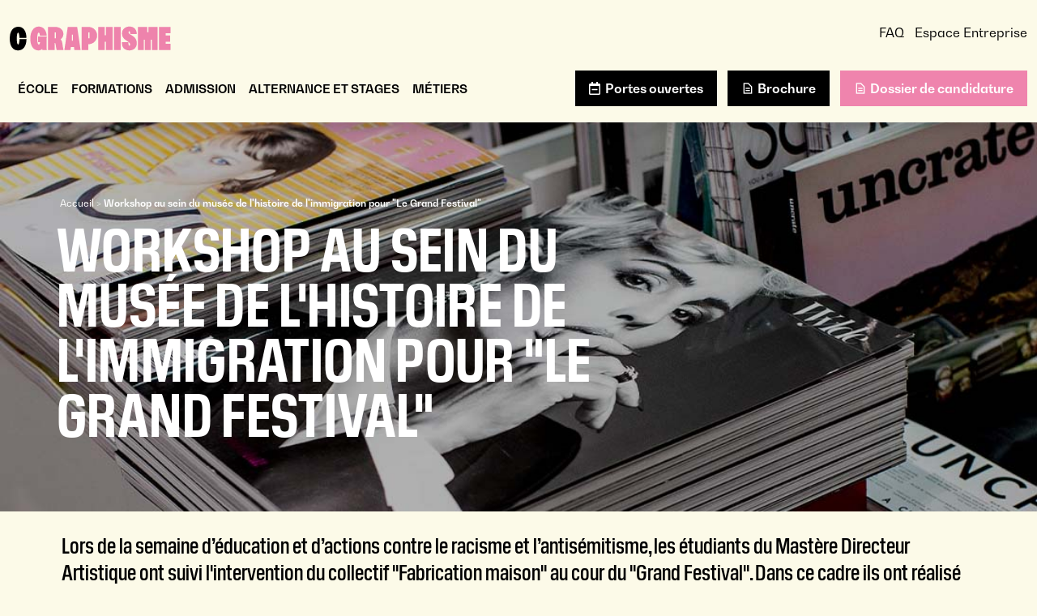

--- FILE ---
content_type: text/html; charset=utf-8
request_url: https://www.cifacom.com/ecole-graphisme/actualites/news/workshop-musee-histoire-immigration-grand-festival
body_size: 11134
content:
<!doctype html>
<html lang="fr">

<head>
  <meta charset="utf-8">
  <meta name="viewport" content="width=device-width, initial-scale=1, shrink-to-fit=no">

      <!-- Didomi Cookies Consent Notice start for www.cifacom.com -->
    <script type="text/javascript">(function () {
        (function (e, r) {
          var t = document.createElement("link");
          t.rel = "preconnect";
          t.as = "script";
          var n = document.createElement("link");
          n.rel = "dns-prefetch";
          n.as = "script";
          var i = document.createElement("script");
          i.id = "spcloader";
          i.type = "text/javascript";
          i["async"] = true;
          i.charset = "utf-8";
          var o = "https://sdk.privacy-center.org/" + e + "/loader.js?target_type=notice&target=" + r;
          if (window.didomiConfig && window.didomiConfig.user) {
            var a = window.didomiConfig.user;
            var c = a.country;
            var d = a.region;
            if (c) {
              o = o + "&country=" + c;
              if (d) {
                o = o + "&region=" + d
              }
            }
          }
          t.href = "https://sdk.privacy-center.org/";
          n.href = "https://sdk.privacy-center.org/";
          i.src = o;
          var s = document.getElementsByTagName("script")[0];
          s.parentNode.insertBefore(t, s);
          s.parentNode.insertBefore(n, s);
          s.parentNode.insertBefore(i, s)
        })("2b9ff3fa-76fe-41ec-9f94-ba897056775e", "VDqbT7YU")
      })();</script>
    <!-- Didomi Cookies Consent Notice end for www.cifacom.com -->
  
    <!-- Google Tag Manager -->
  <script>(function (w, d, s, l, i) {
      w[l] = w[l] || [];
      w[l].push({
        'gtm.start':
          new Date().getTime(), event: 'gtm.js'
      });
      var f = d.getElementsByTagName(s)[0],
        j = d.createElement(s), dl = l != 'dataLayer' ? '&l=' + l : '';
      j.async = true;
      j.src =
        'https://www.googletagmanager.com/gtm.js?id=' + i + dl;
      f.parentNode.insertBefore(j, f);
    })(window, document, 'script', 'dataLayer', 'GTM-M7ZQ75V');</script>
  <!-- End Google Tag Manager -->

  <!-- datalayer generic -->
      <script>
      window.dataLayer = window.dataLayer || [];
      window.dataLayer.push({
                                'event': 'generic',
                                'env_language': 'FR',
                                'env_work': 'dev',
                                'page_type': 'hot_content_news'
                      });
    </script>
    <!-- End datalayer generic -->

<!-- Google Tag Manager -->
<script>(function (w, d, s, l, i) {
    w[l] = w[l] || [];
    w[l].push({
      'gtm.start':
        new Date().getTime(), event: 'gtm.js'
    });
    var f = d.getElementsByTagName(s)[0],
      j = d.createElement(s), dl = l != 'dataLayer' ? '&l=' + l : '';
    j.async = true;
    j.src =
      'https://server.cifacom.com/6pt09vn16o8ldao.js?aw=' + i.replace(/^GTM-/, '') + dl;
    j.setAttribute('class', 'optanon-category-C0001');
    f.parentNode.insertBefore(j, f);
  })(window, document, 'script', 'dataLayer', 'GTM-TXBXRM78');</script>
<!-- End Google Tag Manager -->

  <link rel="profile" href="http://www.w3.org/1999/xhtml/vocab"/>

  <meta http-equiv="Content-Type" content="text/html; charset=utf-8" />
<link rel="shortcut icon" href="https://www.cifacom.com/sites/default/files/favicon_0.ico" type="image/vnd.microsoft.icon" />
<meta http-equiv="X-UA-Compatible" content="IE=edge,chrome=1" />
<meta name="description" content="Des conditions idéales pour nos étudiants, qui ont à disposition des salles de montages, des plateaux de tournages, salles de PAO et même une salle de projection !CIFACOM partage ses locaux avec l&#039;école CLCF (Conservatoire Libre du Cinéma Français), une opportunité pour tisser des liens avec des futurs professionnels aux compétences croisées." />
<link rel="canonical" href="https://www.cifacom.com/ecole-graphisme/actualites/news/workshop-musee-histoire-immigration-grand-festival" />
<link rel="shortlink" href="https://www.cifacom.com/ecole-graphisme/actualites/news/workshop-musee-histoire-immigration-grand-festival" />
<meta http-equiv="content-language" content="fr" />
<meta name="dcterms.title" content="Workshop au sein du musée de l&#039;histoire de l&#039;immigration pour &quot;Le Grand Festival&quot;" />
<meta name="dcterms.creator" content="MasterJohanna" />
<meta name="dcterms.date" content="2022-12-10T22:43+01:00" />
<meta name="dcterms.language" content="fr" />
  <link type="text/css" rel="stylesheet" href="https://www.cifacom.com/sites/default/files/css/css_xE-rWrJf-fncB6ztZfd2huxqgxu4WO-qwma6Xer30m4.css" media="all" />
<link type="text/css" rel="stylesheet" href="https://www.cifacom.com/sites/default/files/css/css_6WLI_ZMd7SQ-phXrGwrMpSh8n5A0Dgui9MTnWQLXKjw.css" media="all" />
<link type="text/css" rel="stylesheet" href="https://www.cifacom.com/sites/default/files/css/css_jrqdtNeDE6bm1xAhUoGvZP_T8IUq3X3jTx8KZqOCAzo.css" media="all" />
<link type="text/css" rel="stylesheet" href="https://www.cifacom.com/sites/default/files/css/css_kvvMgm7xkhVms52TtEjPPmSGCZlJKldpc-VmTWlw4lE.css" media="all" />
  <script type="text/javascript" src="https://www.cifacom.com/sites/default/files/js/js_s5koNMBdK4BqfHyHNPWCXIL2zD0jFcPyejDZsryApj0.js"></script>
<script type="text/javascript" src="https://www.cifacom.com/sites/default/files/js/js_uQN6M9KgWOnaG9WE27Owrb2KNg0qc1xtgKQoOf0_o4E.js"></script>
<script type="text/javascript" src="https://www.cifacom.com/sites/default/files/js/js_c_1NKQQ4x4fz-Pq5JxXFdxFiW9JD555ibxiUqWtemic.js"></script>
<script type="text/javascript">
<!--//--><![CDATA[//><!--
jQuery(document).ready(function () { document.cookie = "preFill=; expires=Fri, 23 Jan 2026 14:40:45 UTC; path=/" });
//--><!]]>
</script>
<script type="text/javascript">
<!--//--><![CDATA[//><!--
jQuery.extend(Drupal.settings, {"basePath":"\/","pathPrefix":"","setHasJsCookie":0,"ajaxPageState":{"theme":"distribution_ggeedu","theme_token":"s42weAU9Baf8q7r84SXDX9SRVK51TOz9QTIMPpskUHI","js":{"sites\/all\/modules\/custom\/cookie_google_analytics\/js\/mobile-detect.min.js":1,"sites\/all\/modules\/custom\/cookie_google_analytics\/js\/ggee.js":1,"\/\/code.jquery.com\/jquery-3.5.1.min.js":1,"\/\/cdn.jsdelivr.net\/npm\/popper.js@1.16.1\/dist\/umd\/popper.min.js":1,"\/\/kit.fontawesome.com\/80a4bc3eed.js":1,"\/\/cdn.jsdelivr.net\/npm\/bootstrap@4.6.2\/dist\/js\/bootstrap.min.js":1,"\/\/cdn.jsdelivr.net\/npm\/slick-carousel@1.8.1\/slick\/slick.min.js":1,"\/\/cdnjs.cloudflare.com\/ajax\/libs\/jquery-validate\/1.17.0\/jquery.validate.min.js":1,"\/\/cdnjs.cloudflare.com\/ajax\/libs\/jquery-validate\/1.17.0\/additional-methods.min.js":1,"\/\/cdn.jsdelivr.net\/npm\/lodash@4.17.20\/lodash.min.js":1,"sites\/all\/themes\/distribution_ggeedu\/js\/jquery.hoverIntent.min.js":1,"sites\/all\/themes\/distribution_ggeedu\/js\/material-scrolltop.js":1,"sites\/all\/themes\/distribution_ggeedu\/js\/intlTelInput.js":1,"sites\/all\/themes\/distribution_ggeedu\/js\/validation_studialis_french.js":1,"sites\/all\/themes\/distribution_ggeedu\/js\/validation_leadsform.js":1,"sites\/all\/themes\/distribution_ggeedu\/js\/script.js":1,"sites\/all\/themes\/distribution_ggeedu\/js\/slick-slider.js":1,"\/\/cdnjs.cloudflare.com\/ajax\/libs\/jQuery.mmenu\/7.0.6\/jquery.mmenu.js":1,"sites\/all\/modules\/contrib\/jquery_update\/replace\/jquery\/1.10\/jquery.min.js":1,"misc\/jquery-extend-3.4.0.js":1,"misc\/jquery-html-prefilter-3.5.0-backport.js":1,"misc\/jquery.once.js":1,"misc\/drupal.js":1,"sites\/all\/modules\/contrib\/admin_menu\/admin_devel\/admin_devel.js":1,"sites\/all\/modules\/contrib\/google_cse\/google_cse.js":1,"sites\/all\/modules\/custom\/leads_form\/javascripts\/jquery-migrate-1.2.1.js":1,"public:\/\/languages\/fr_sQdwRv5mmjzzfUK4aLNVx0lKh77trkYldQvDmy0xUzI.js":1,"sites\/all\/libraries\/colorbox\/jquery.colorbox-min.js":1,"sites\/all\/modules\/contrib\/colorbox\/js\/colorbox.js":1,"sites\/all\/modules\/contrib\/colorbox\/styles\/default\/colorbox_style.js":1,"0":1},"css":{"modules\/system\/system.base.css":1,"modules\/system\/system.menus.css":1,"modules\/system\/system.messages.css":1,"modules\/system\/system.theme.css":1,"modules\/field\/theme\/field.css":1,"sites\/all\/modules\/contrib\/google_cse\/google_cse.css":1,"modules\/node\/node.css":1,"modules\/search\/search.css":1,"modules\/user\/user.css":1,"sites\/all\/modules\/contrib\/views\/css\/views.css":1,"sites\/all\/modules\/contrib\/colorbox\/styles\/default\/colorbox_style.css":1,"sites\/all\/modules\/contrib\/ctools\/css\/ctools.css":1,"sites\/all\/themes\/distribution_ggeedu\/css\/style.css":1}},"colorbox":{"opacity":"0.85","current":"{current} of {total}","previous":"\u00ab Prev","next":"Next \u00bb","close":"Close","maxWidth":"98%","maxHeight":"98%","fixed":true,"mobiledetect":true,"mobiledevicewidth":"480px","file_public_path":"\/sites\/default\/files","specificPagesDefaultValue":"admin*\nimagebrowser*\nimg_assist*\nimce*\nnode\/add\/*\nnode\/*\/edit\nprint\/*\nprintpdf\/*\nsystem\/ajax\nsystem\/ajax\/*"},"googleCSE":{"cx":"000595571272943923550:ioxorr-eos4","language":"","resultsWidth":600,"domain":"www.google.com"}});
//--><!]]>
</script>

  <!-- HTML5 element support for IE6-8 -->
  <!--[if lt IE 9]>
  <script
    src="https://cdn.jsdelivr.net/html5shiv/3.7.3/html5shiv-printshiv.min.js"></script>
  <![endif]-->

          <link rel="icon" href="https://www.cifacom.com/sites/default/files/ggeedu_vars/icone-site-cifacom-c_plan-de-travail-1.ico">
  
  <title>Workshop au sein du musée de l'histoire de l'immigration pour "Le Grand Festival" | Cifacom</title>
</head>

<body data-spy="scroll" data-target=".anchors-nav" data-offset="250" class="bg-beige html not-front not-logged-in one-sidebar sidebar-first page-node page-node- page-node-4485 node-type-hot-content-news ecole-graphisme page-node__4485 page-node__workshop-au-sein-du-musée-de-lhistoire-de-limmigration-pour-le-grand-festival page-node__4485 page-node__workshop-au-sein-du-musée-de-lhistoire-de-limmigration-pour-le-grand-festival">

    <!-- Google Tag Manager (noscript) -->
  <noscript>
    <iframe
      src="https://www.googletagmanager.com/ns.html?id=GTM-M7ZQ75V"
      height="0" width="0" style="display:none;visibility:hidden"></iframe>
  </noscript>
  <!-- End Google Tag Manager (noscript) -->

<!-- Google Tag Manager (noscript) -->
<noscript>
  <iframe src="https://server.cifacom.com/ns.html?id=GTM-TXBXRM78" height="0" width="0"
          style="display:none;visibility:hidden"></iframe>
</noscript>
<!-- End Google Tag Manager (noscript) -->

    <div id="mm-page" class="d-flex flex-column">

  <!-- page principale -->
  <main role="main">
    
    
    <!-- pre_content -->
    <div id="pre-content" class="oPreContent region pre-content">
      <div class="position-relative py-4 py-lg-5 z-index-0">
        <div class="pre-content-header container">
          <div class="row align-items-center px-3 px-lg-0">
            <div class="col-12 col-lg-7 d-flex flex-column flex-lg-row align-items-center align-items-lg-baseline mb-3 mb-lg-0">
              <div class="pre-content-text text-left">
                <div class="d-none d-lg-block pb-2 text-white ml-1">
                  <div class="element-invisible">Vous êtes ici</div><div id="breadcrumb" class="oBreadcrumb"><a href="/">Accueil</a>&nbsp;>&nbsp;<span class="custom-breadcrumbs-none">Workshop au sein du musée de l&#039;histoire de l&#039;immigration pour &quot;Le Grand Festival&quot;</span></div>                </div>
                                  <h1 class="pre-content-title text-uppercase mb-0">Workshop au sein du musée de l'histoire de l'immigration pour "Le Grand Festival"</h1>
                                              </div>
            </div>
          </div>
        </div>

                  <picture class="pre-content-image image-absolute z-index--1 w-100 bottom-0">
            <source media="(min-width: 768px)" srcset="https://www.cifacom.com/sites/all/themes/distribution_ggeedu/img/visual_hc_cifacom.jpg">
            <source srcset="https://www.cifacom.com/sites/all/themes/distribution_ggeedu/img/visual_hc_cifacom.jpg">
            <img class="img-fluid w-100 h-100 object-fit" src="https://www.cifacom.com/sites/all/themes/distribution_ggeedu/img/visual_hc_cifacom.jpg" alt="Actualités & Galeries">
          </picture>
              </div>
    </div>
    <!-- END pre_content -->

    <a id="main-content" tabindex="-1"></a>

    <div class="oContent">
                          
      
                
<div id="block-system-main"
     class="block block-system clearfix  block-system-main">

      
  <div class="content">
    <div id="node-4485" class="node node-hot-content-news node-full clearfix" about="/ecole-graphisme/actualites/news/workshop-musee-histoire-immigration-grand-festival" typeof="sioc:Item foaf:Document">

      <span property="dc:title" content="Workshop au sein du musée de l&#039;histoire de l&#039;immigration pour &quot;Le Grand Festival&quot;" class="rdf-meta element-hidden"></span>  <div class="content">
    <div class="field field-name-field-inline-section field-type-entityreference field-label-hidden"><div class="field-items"><div class="field-item even">
<section id="node-4499" class="node node-inline-entity-section position-relative py-3 py-md-4   clearfix" about="/x-inline-entity-section/workshop-au-sein-du-musee-de-lhistoire-de-limmigration-intro" typeof="sioc:Item foaf:Document">

      <span property="dc:title" content="Workshop au sein du musée de l&#039;histoire de l&#039;immigration - intro" class="rdf-meta element-hidden"></span>
  
  <div id="content-section-4499" class="   position-relative z-index-2">
    
    <!-- INLINE BLOCKS -->
                <!-- BLOCK TAB -->

              <div class="container">
          <div class="row justify-content-center">
            
<section id="node-4496"
         class="node node-inline-entity-block mb-3 mb-lg-0 col-12 d-block col-md-12 d-md-block col-lg-12 d-lg-block clearfix" about="/x-inline-entity-block/workshop-au-sein-du-musee-de-lhistoire-de-limmigration-intro" typeof="sioc:Item foaf:Document">

  <span property="dc:title" content="Workshop au sein du musée de l&#039;histoire de l&#039;immigration - intro" class="rdf-meta element-hidden"></span>
  <div class="h-100  ">
                                                        <div class="entity entity-paragraphs-item paragraphs-item-text " about="" typeof="">
  <div class="content">
    <div class="field field-name-field-body field-type-text-long field-label-hidden"><div class="field-items"><div class="field-item even"><p class="h3">Lors de la semaine d’éducation et d’actions contre le racisme et l’antisémitisme, les étudiants du Mastère Directeur Artistique ont suivi l'intervention du collectif "Fabrication maison" au cour du "Grand Festival". Dans ce cadre ils ont réalisé des installations "grand format" !</p>
</div></div></div>  </div>
</div>
      </div>

  
</section>
          </div>
        </div>
            </div>

    
  
</section>
</div><div class="field-item odd">
<section id="node-4500" class="node node-inline-entity-section position-relative py-3 py-md-4   clearfix" about="/x-inline-entity-section/workshop-au-sein-du-musee-de-lhistoire-de-limmigration-slider" typeof="sioc:Item foaf:Document">

      <span property="dc:title" content="Workshop au sein du musée de l&#039;histoire de l&#039;immigration - slider" class="rdf-meta element-hidden"></span>
  
  <div id="content-section-4500" class="   position-relative z-index-2">
    
    <!-- INLINE BLOCKS -->
                <!-- BLOCK TAB -->

              <div class="container">
          <div class="row justify-content-center">
            
<section id="node-4497" class="node node-inline-entity-slider-block col-12 d-block col-md-12 d-md-block col-lg-12 d-lg-block mb-3 mb-lg-0 clearfix" about="/x-inline-entity-block-slider/workshop-au-sein-du-musee-de-lhistoire-de-limmigration-slider" typeof="sioc:Item foaf:Document">

  <span property="dc:title" content="Workshop au sein du musée de l&#039;histoire de l&#039;immigration - slider" class="rdf-meta element-hidden"></span>  <div class="container-fluid">
    <div class="slick-slider single-item">
      
<div class="entity entity-paragraphs-item paragraphs-item-image" about="" typeof="">
  <div class="content">

    
          <img class="img-fluid mx-auto d-block" src="https://www.cifacom.com/sites/default/files/images/paragraph/desktop/grand_festival_mastere_directeur_artistique_cifacom_1.jpg" alt="Workshop en collaboration avec "Le Grand Festival"" title="Workshop en collaboration avec "Le Grand Festival"">
    
    
  </div>
</div>

<div class="entity entity-paragraphs-item paragraphs-item-image" about="" typeof="">
  <div class="content">

    
          <img class="img-fluid mx-auto d-block" src="https://www.cifacom.com/sites/default/files/images/paragraph/desktop/grand_festival_mastere_directeur_artistique_cifacom_2.jpg" alt="Workshop en collaboration avec "Le Grand Festival"" title="Workshop en collaboration avec "Le Grand Festival"">
    
    
  </div>
</div>

<div class="entity entity-paragraphs-item paragraphs-item-image" about="" typeof="">
  <div class="content">

    
          <img class="img-fluid mx-auto d-block" src="https://www.cifacom.com/sites/default/files/images/paragraph/desktop/grand_festival_mastere_directeur_artistique_cifacom_3.jpg" alt="Workshop en collaboration avec "Le Grand Festival"" title="Workshop en collaboration avec "Le Grand Festival"">
    
    
  </div>
</div>

<div class="entity entity-paragraphs-item paragraphs-item-image" about="" typeof="">
  <div class="content">

    
          <img class="img-fluid mx-auto d-block" src="https://www.cifacom.com/sites/default/files/images/paragraph/desktop/grand_festival_mastere_directeur_artistique_cifacom_4.jpg" alt="Workshop en collaboration avec "Le Grand Festival"" title="Workshop en collaboration avec "Le Grand Festival"">
    
    
  </div>
</div>

<div class="entity entity-paragraphs-item paragraphs-item-image" about="" typeof="">
  <div class="content">

    
          <img class="img-fluid mx-auto d-block" src="https://www.cifacom.com/sites/default/files/images/paragraph/desktop/grand_festival_mastere_directeur_artistique_cifacom_5.jpg" alt="Workshop en collaboration avec "Le Grand Festival"" title="Workshop en collaboration avec "Le Grand Festival"">
    
    
  </div>
</div>

<div class="entity entity-paragraphs-item paragraphs-item-image" about="" typeof="">
  <div class="content">

    
          <img class="img-fluid mx-auto d-block" src="https://www.cifacom.com/sites/default/files/images/paragraph/desktop/grand_festival_mastere_directeur_artistique_cifacom_6.jpg" alt="Workshop en collaboration avec "Le Grand Festival"" title="Workshop en collaboration avec "Le Grand Festival"">
    
    
  </div>
</div>

<div class="entity entity-paragraphs-item paragraphs-item-image" about="" typeof="">
  <div class="content">

    
          <img class="img-fluid mx-auto d-block" src="https://www.cifacom.com/sites/default/files/images/paragraph/desktop/grand_festival_mastere_directeur_artistique_cifacom_7.jpg" alt="Workshop en collaboration avec "Le Grand Festival"" title="Workshop en collaboration avec "Le Grand Festival"">
    
    
  </div>
</div>

<div class="entity entity-paragraphs-item paragraphs-item-image" about="" typeof="">
  <div class="content">

    
          <img class="img-fluid mx-auto d-block" src="https://www.cifacom.com/sites/default/files/images/paragraph/desktop/grand_festival_mastere_directeur_artistique_cifacom_8.jpg" alt="Workshop en collaboration avec "Le Grand Festival"" title="Workshop en collaboration avec "Le Grand Festival"">
    
    
  </div>
</div>

<div class="entity entity-paragraphs-item paragraphs-item-image" about="" typeof="">
  <div class="content">

    
          <img class="img-fluid mx-auto d-block" src="https://www.cifacom.com/sites/default/files/images/paragraph/desktop/grand_festival_mastere_directeur_artistique_cifacom_9.jpg" alt="Workshop en collaboration avec "Le Grand Festival"" title="Workshop en collaboration avec "Le Grand Festival"">
    
    
  </div>
</div>

<div class="entity entity-paragraphs-item paragraphs-item-image" about="" typeof="">
  <div class="content">

    
          <img class="img-fluid mx-auto d-block" src="https://www.cifacom.com/sites/default/files/images/paragraph/desktop/grand_festival_mastere_directeur_artistique_cifacom_10.jpg" alt="Workshop en collaboration avec "Le Grand Festival"" title="Workshop en collaboration avec "Le Grand Festival"">
    
    
  </div>
</div>

<div class="entity entity-paragraphs-item paragraphs-item-image" about="" typeof="">
  <div class="content">

    
          <img class="img-fluid mx-auto d-block" src="https://www.cifacom.com/sites/default/files/images/paragraph/desktop/grand_festival_mastere_directeur_artistique_cifacom_11.jpg" alt="Workshop en collaboration avec "Le Grand Festival"" title="Workshop en collaboration avec "Le Grand Festival"">
    
    
  </div>
</div>

<div class="entity entity-paragraphs-item paragraphs-item-image" about="" typeof="">
  <div class="content">

    
          <img class="img-fluid mx-auto d-block" src="https://www.cifacom.com/sites/default/files/images/paragraph/desktop/grand_festival_mastere_directeur_artistique_cifacom_13.jpg" alt="Workshop en collaboration avec "Le Grand Festival"" title="Workshop en collaboration avec "Le Grand Festival"">
    
    
  </div>
</div>

<div class="entity entity-paragraphs-item paragraphs-item-image" about="" typeof="">
  <div class="content">

    
          <img class="img-fluid mx-auto d-block" src="https://www.cifacom.com/sites/default/files/images/paragraph/desktop/grand_festival_mastere_directeur_artistique_cifacom_19.jpg" alt="Workshop en collaboration avec "Le Grand Festival"" title="Workshop en collaboration avec "Le Grand Festival"">
    
    
  </div>
</div>

<div class="entity entity-paragraphs-item paragraphs-item-image" about="" typeof="">
  <div class="content">

    
          <img class="img-fluid mx-auto d-block" src="https://www.cifacom.com/sites/default/files/images/paragraph/desktop/grand_festival_mastere_directeur_artistique_cifacom_20.jpg" alt="Workshop en collaboration avec "Le Grand Festival"" title="Workshop en collaboration avec "Le Grand Festival"">
    
    
  </div>
</div>
    </div>
  </div>

  
</section>
          </div>
        </div>
            </div>

    
  
</section>
</div><div class="field-item even">
<section id="node-4501" class="node node-inline-entity-section position-relative py-3 py-md-4   clearfix" about="/x-inline-entity-section/une-semaine-de-creation-contre-les-prejuges" typeof="sioc:Item foaf:Document">

      <span property="dc:title" content="Une semaine de création contre les préjugés" class="rdf-meta element-hidden"></span>
  
  <div id="content-section-4501" class="   position-relative z-index-2">
    
    <!-- INLINE BLOCKS -->
                <!-- BLOCK TAB -->

              <div class="container">
          <div class="row justify-content-center">
            
<section id="node-4498"
         class="node node-inline-entity-block mb-3 mb-lg-0 col-12 d-block col-md-12 d-md-block col-lg-12 d-lg-block clearfix" about="/x-inline-entity-block/une-semaine-de-creation-contre-les-prejuges" typeof="sioc:Item foaf:Document">

  <span property="dc:title" content="Une semaine de création contre les préjugés" class="rdf-meta element-hidden"></span>
  <div class="h-100  ">
                                                        <div class="entity entity-paragraphs-item paragraphs-item-text " about="" typeof="">
  <div class="content">
    <div class="field field-name-field-body field-type-text-long field-label-hidden"><div class="field-items"><div class="field-item even"><p class="h3">Une semaine de création contre les préjugés</p>
<p>Durant plusieurs semaines les étudiants de <a title="mastere directeur artistique cifacom" href="/ecole-graphisme/mastere-directeur-artistique" target="_self">Mastère Directeur Artistique</a> ont travaillé au côté de Jean-Marc Bretegnier du collectif de plasticiens et de graphistes "Fabrication maison" en amont du travail effectué par « Passages en images ». Laboratoire de création et de diffusion d’images dans l'espace public, ils ont eu accès à toute une galerie du Palais de la Porte Dorée pour le Grand Festival qui a pour but la mobilisation contre le racisme et la discrimination.</p>
<p>Tout au long de la semaine de l'événement, qui s'est déroulé du 21 au 26 mars, des ateliers de création d’images ont été réalisés et des affiches, sérigraphies et t-shirts ont ainsi été créés. Nos étudiants ont, quant à eux, installé leur travail dans le musée !&nbsp;</p>
</div></div></div>  </div>
</div>
      </div>

  
</section>
          </div>
        </div>
            </div>

    
  
</section>
</div></div></div>  </div>

</div>
  </div>

</div>
      
      
      
                </div>
  </main>
  <!-- END page principale -->

  <!-- notification -->
    <!-- END notification -->

  <!-- header -->
      <header id="main_header" role="banner" class="oHeader order--1">
      <div class="">

  <!--  Mobile -->
  <div class="oHeader-mobile bg-beige">
    <div class="d-flex d-lg-none justify-content-between align-items-center pt-3 px-3">
      <div class="">
                                      <a href="/" title="Cifacom">
              <img
                class="iLogo iLogoCifacom-graphisme iLogoHeader"
                src="https://www.cifacom.com/sites/all/themes/distribution_ggeedu/img/svg/cifacom-logo-graphisme.svg"
                alt="Cifacom"
              />
            </a>
                        </div>
      <div class="burger-block-left">
        <a class="d-flex flex-column justify-content-center">
          <div class="text-center text-black"><i class="fal fa-bars h2"></i></div>
        </a>
      </div>
    </div>
              <div class="oCta-header-mobile d-flex d-lg-none justify-content-between col-auto pt-4">
        
                                        <div class="entity entity-paragraphs-item paragraphs-item-text " about="" typeof="">
  <div class="content">
    <div class="field field-name-field-body field-type-text-long field-label-hidden"><div class="field-items"><div class="field-item even"><p><a href="/inscription-jpo" class="btn-cta btn-cta-wysiwyg btn-jpo prefill">Portes ouvertes</a></p>
</div></div></div>  </div>
</div>
<div class="entity entity-paragraphs-item paragraphs-item-text " about="" typeof="">
  <div class="content">
    <div class="field field-name-field-body field-type-text-long field-label-hidden"><div class="field-items"><div class="field-item even"><p><a href="/brochure-cifacom" class="btn-cta btn-cta-wysiwyg btn-black btn-icons pdf-left prefill">Brochure</a></p>
</div></div></div>  </div>
</div>
<div class="entity entity-paragraphs-item paragraphs-item-text " about="" typeof="">
  <div class="content">
    <div class="field field-name-field-body field-type-text-long field-label-hidden"><div class="field-items"><div class="field-item even"><p><a href="/dossier-candidature-cifacom" class="btn-cta btn-cta-wysiwyg btn-candidature btn-icons pdf-left prefill">Dossier de candidature</a></p>
</div></div></div>  </div>
</div>
      </div>
      </div>
  <!--  END Mobile -->

  <!-- Tablet & destkop -->
  <div class="oHeader-desktop d-none d-lg-block bg-light container-fluid bg-beige shadow">

    <div class="col-12 px-0 mx-auto position-relative row align-items-center justify-content-between pb-1">
      <div class="col-2">
                                      <a href="/" title="Cifacom">
            <img
              class="iLogo iLogoCifacom-graphisme iLogoHeader"
              src="https://www.cifacom.com/sites/all/themes/distribution_ggeedu/img/svg/cifacom-logo-graphisme.svg"
              alt="Cifacom"
              />
            </a>
                 
      </div>
                    <div class=" d-flex extra-menu justify-content-between justify-content-around col-auto">
          
                              <div class="entity entity-paragraphs-item paragraphs-item-text " about="" typeof="">
  <div class="content">
    <div class="field field-name-field-body field-type-text-long field-label-hidden"><div class="field-items"><div class="field-item even"><p><a href="/faq/infos-pratiques" class="grey-link">FAQ</a></p>
</div></div></div>  </div>
</div>
<div class="entity entity-paragraphs-item paragraphs-item-text " about="" typeof="">
  <div class="content">
    <div class="field field-name-field-body field-type-text-long field-label-hidden"><div class="field-items"><div class="field-item even"><p><a href="/espace-entreprises" class="grey-link">Espace Entreprise</a></p>
</div></div></div>  </div>
</div>
        </div>
          </div>

    <div class="col-12 px-0 mx-auto position-relative row align-items-center justify-content-between mt-2 pb-1">
      <div class="px-3">
                
<div id="mega-menu-18"
     class="entity entity-bean bean-mega-menu position-relative megamenu   entity entity-bean bean-mega-menu position-relative megamenu" about="/block/mega-menu-principal" typeof="">

  
    <div class="megamenu-nav d-flex align-items-center position-relative" id="megaMenuList">
                                <div class="nav-item pr-3 first even ">
                    

  <a
    class="nav-link col-auto lLinkMenu h6 font-weight-bold m-0 p-0 pb-3"
    id="megamenu-dropdown-52"
    aria-haspopup="true"
    aria-expanded="false">
    École  </a>

  <div
    class="megamenu-content bg-beige z-index-3 shadow container-fluid px-0"
    aria-labelledby="megamenu-dropdown-52">
    <div class="container px-2 py-3">
      <div class="row d-flex m-0 mx-auto">
                            
<section id="node-53"
         class="node node-inline-entity-block-menu mb-3 mb-lg-0 col-6 d-block col-md-4 d-md-block col-lg-6 d-lg-block clearfix" about="/exemple-mega-menu-lien-1-block-1-0" typeof="sioc:Item foaf:Document">

  <span property="dc:title" content="EXEMPLE // Mega menu // Lien 1 // block 1" class="rdf-meta element-hidden"></span>
                                                      <div class="entity entity-paragraphs-item paragraphs-item-text " about="" typeof="">
  <div class="content">
    <div class="field field-name-field-body field-type-text-long field-label-hidden"><div class="field-items"><div class="field-item even"><p class="text-xl"><i class="glyph glyph-asterisque text-primary"></i>&nbsp;NOTRE ÉCOLE</p>
</div></div></div>  </div>
</div>
<div class="entity entity-paragraphs-item paragraphs-item-link " about="" typeof="">
  <div class="content">
    <ul class="list-unstyled  mb-0">
              <li class=" d-flex align-items-center">
          <a class="text-decoration-none" href="/nos-atouts">L'École</a>
        </li>
              <li class=" d-flex align-items-center">
          <a class="text-decoration-none" href="/locaux">Le Campus Bellevue</a>
        </li>
              <li class=" d-flex align-items-center">
          <a class="text-decoration-none" href="/materiel">Matériel</a>
        </li>
              <li class=" d-flex align-items-center">
          <a class="text-decoration-none" href="/nos-intervenants">Nos intervenants</a>
        </li>
              <li class=" d-flex align-items-center">
          <a class="text-decoration-none" href="/cifacom-avis-etudiants-et-alumni">Avis d'étudiants</a>
        </li>
          </ul>
  </div>
</div>
  
  
</section>
                            
<section id="node-8007"
         class="node node-inline-entity-block-menu mb-3 mb-lg-0 col-6 d-block col-md-6 d-md-block col-lg-6 d-lg-block clearfix" about="/x-inline-entity-block-menu/exemple-mega-menu-lien-2-block-2" typeof="sioc:Item foaf:Document">

  <span property="dc:title" content="EXEMPLE // Mega menu // Lien 2 // block 2" class="rdf-meta element-hidden"></span>
                                                      <div class="entity entity-paragraphs-item paragraphs-item-text " about="" typeof="">
  <div class="content">
    <div class="field field-name-field-body field-type-text-long field-label-hidden"><div class="field-items"><div class="field-item even"><p class="text-xl"><i class="glyph glyph-asterisque text-primary"></i>&nbsp;INFORMATIONS</p>
</div></div></div>  </div>
</div>
<div class="entity entity-paragraphs-item paragraphs-item-link " about="" typeof="">
  <div class="content">
    <ul class="list-unstyled  mb-0">
              <li class=" d-flex align-items-center">
          <a class="text-decoration-none" href="/logement">Aide au logement</a>
        </li>
              <li class=" d-flex align-items-center">
          <a class="text-decoration-none" href="/financer-vos-etudes-cifacom">Financer vos études</a>
        </li>
              <li class=" d-flex align-items-center">
          <a class="text-decoration-none" href="/etudiants-cifacom-avantages">Les avantages étudiants</a>
        </li>
              <li class=" d-flex align-items-center">
          <a class="text-decoration-none" href="/rencontrons-nous">Rencontrons-nous</a>
        </li>
              <li class=" d-flex align-items-center">
          <a class="text-decoration-none" href="/ressources">Glossaire</a>
        </li>
          </ul>
  </div>
</div>
  
  
</section>
              </div>
    </div>
  </div>

        </div>
                              <div class="nav-item pr-3  odd ">
                    

  <a
    class="nav-link col-auto lLinkMenu h6 font-weight-bold m-0 p-0 pb-3"
    id="megamenu-dropdown-199"
    aria-haspopup="true"
    aria-expanded="false">
    Formations  </a>

  <div
    class="megamenu-content bg-beige z-index-3 shadow container-fluid px-0"
    aria-labelledby="megamenu-dropdown-199">
    <div class="container px-2 py-3">
      <div class="row d-flex m-0 mx-auto">
                            
<section id="node-3215"
         class="node node-inline-entity-block-menu mb-3 mb-lg-0 col-6 d-block col-md-4 d-md-block col-lg-6 d-lg-block clearfix" about="/x-inline-entity-block-menu/graphisme-menu" typeof="sioc:Item foaf:Document">

  <span property="dc:title" content="Graphisme menu" class="rdf-meta element-hidden"></span>
                                                      <div class="entity entity-paragraphs-item paragraphs-item-text " about="" typeof="">
  <div class="content">
    <div class="field field-name-field-body field-type-text-long field-label-hidden"><div class="field-items"><div class="field-item even"><p class="text-xl"><i class="glyph glyph-asterisque text-secondary"></i><a href="/ecole-graphisme">&nbsp;GRAPHISME</a></p>
</div></div></div>  </div>
</div>
<div class="entity entity-paragraphs-item paragraphs-item-link " about="" typeof="">
  <div class="content">
    <ul class="list-unstyled  mb-0">
              <li class=" d-flex align-items-center">
          <a class="text-decoration-none" href="/ecole-graphisme/bachelor-design-graphique">Bachelor Design Graphique</a>
        </li>
              <li class=" d-flex align-items-center">
          <a class="text-decoration-none" href="/ecole-graphisme/bachelor-motion-design">Bachelor Motion Design</a>
        </li>
              <li class=" d-flex align-items-center">
          <a class="text-decoration-none" href="/ecole-graphisme/mastere-directeur-artistique">Mastère Direction Artistique</a>
        </li>
          </ul>
  </div>
</div>
  
  
</section>
                            
<section id="node-3221"
         class="node node-inline-entity-block-menu mb-3 mb-lg-0 col-6 d-block col-md-4 d-md-block col-lg-6 d-lg-block clearfix" about="/x-inline-entity-block-menu/audiovisuel-menu" typeof="sioc:Item foaf:Document">

  <span property="dc:title" content="Audiovisuel menu" class="rdf-meta element-hidden"></span>
                                                                                      <div class="entity entity-paragraphs-item paragraphs-item-text " about="" typeof="">
  <div class="content">
    <div class="field field-name-field-body field-type-text-long field-label-hidden"><div class="field-items"><div class="field-item even"><p class="text-xl"><i class="glyph glyph-asterisque text-tertiary"></i><a href="/ecole-audiovisuel">&nbsp;AUDIOVISUEL</a></p>
</div></div></div>  </div>
</div>
<div class="entity entity-paragraphs-item paragraphs-item-link " about="" typeof="">
  <div class="content">
    <ul class="list-unstyled  mb-0">
              <li class=" d-flex align-items-center">
          <a class="text-decoration-none" href="/ecole-audiovisuel/bts-audiovisuel">BTS Audiovisuel</a>
        </li>
          </ul>
  </div>
</div>
<div class="entity entity-paragraphs-item paragraphs-item-link " about="" typeof="">
  <div class="content">
    <ul class="list-unstyled  mb-0">
              <li class="indent d-flex align-items-center">
          <a class="text-decoration-none" href="/ecole-audiovisuel/bts-audiovisuel/bts-images">Option image</a>
        </li>
              <li class="indent d-flex align-items-center">
          <a class="text-decoration-none" href="/ecole-audiovisuel/bts-audiovisuel/bts-son">Option son</a>
        </li>
              <li class="indent d-flex align-items-center">
          <a class="text-decoration-none" href="/ecole-audiovisuel/bts-audiovisuel/bts-montage">Option montage</a>
        </li>
              <li class="indent d-flex align-items-center">
          <a class="text-decoration-none" href="/ecole-audiovisuel/bts-audiovisuel/bts-production">Option production</a>
        </li>
          </ul>
  </div>
</div>
<div class="entity entity-paragraphs-item paragraphs-item-link " about="" typeof="">
  <div class="content">
    <ul class="list-unstyled  mb-0">
              <li class=" d-flex align-items-center">
          <a class="text-decoration-none" href="/ecole-audiovisuel/bachelor-audiovisuel">Bachelor Monteur Réalisateur</a>
        </li>
              <li class=" d-flex align-items-center">
          <a class="text-decoration-none" href="/ecole-audiovisuel/bachelor-monteur-truquiste">Bachelor Monteur Truquiste</a>
        </li>
              <li class=" d-flex align-items-center">
          <a class="text-decoration-none" href="/ecole-audiovisuel/bachelor-gestion-production-films-animation">Bachelor Directeur de Production</a>
        </li>
          </ul>
  </div>
</div>
  
  
</section>
              </div>
    </div>
  </div>

        </div>
                              <div class="nav-item pr-3  even ">
                    

  <a
    class="nav-link col-auto lLinkMenu h6 font-weight-bold m-0 p-0 pb-3"
    id="megamenu-dropdown-59"
    aria-haspopup="true"
    aria-expanded="false">
    Admission  </a>

  <div
    class="megamenu-content bg-beige z-index-3 shadow container-fluid px-0"
    aria-labelledby="megamenu-dropdown-59">
    <div class="container px-2 py-3">
      <div class="row d-flex m-0 mx-auto">
                            
<section id="node-56"
         class="node node-inline-entity-block-menu mb-3 mb-lg-0 col-12 d-block col-md-12 d-md-block col-lg-12 d-lg-block clearfix" about="/x-inline-entity-block-menu/exemple-exemple-mega-menu-block-menu-1" typeof="sioc:Item foaf:Document">

  <span property="dc:title" content="EXEMPLE EXEMPLE // Mega menu // Block menu 1" class="rdf-meta element-hidden"></span>
                                                      <div class="entity entity-paragraphs-item paragraphs-item-text " about="" typeof="">
  <div class="content">
    <div class="field field-name-field-body field-type-text-long field-label-hidden"><div class="field-items"><div class="field-item even"><p class="text-xl"><i class="glyph glyph-asterisque text-primary"></i>&nbsp;PROCÉDURE D'ADMISSION</p>
</div></div></div>  </div>
</div>
<div class="entity entity-paragraphs-item paragraphs-item-link " about="" typeof="">
  <div class="content">
    <ul class="list-unstyled  mb-0">
              <li class=" d-flex align-items-center">
          <a class="text-decoration-none" href="/ecole-audiovisuel/bts-audiovisuel/admission">BTS Audiovisuel</a>
        </li>
              <li class=" d-flex align-items-center">
          <a class="text-decoration-none" href="/ecole-audiovisuel/bachelor-audiovisuel/admission">Bachelor Audiovisuel</a>
        </li>
              <li class=" d-flex align-items-center">
          <a class="text-decoration-none" href="/ecole-graphisme/bachelor-design-graphique/admission">Bachelor Design Graphique</a>
        </li>
              <li class=" d-flex align-items-center">
          <a class="text-decoration-none" href="/ecole-graphisme/bachelor-motion-design/admission">Bachelor Motion Design</a>
        </li>
              <li class=" d-flex align-items-center">
          <a class="text-decoration-none" href="/ecole-graphisme/mastere-directeur-artistique/admission">Mastère Direction Artistique</a>
        </li>
          </ul>
  </div>
</div>
  
  
</section>
              </div>
    </div>
  </div>

        </div>
                              <div class="nav-item pr-3  odd ">
                    

  <a
    class="nav-link col-auto lLinkMenu h6 font-weight-bold m-0 p-0 pb-3"
    id="megamenu-dropdown-197"
    aria-haspopup="true"
    aria-expanded="false">
    Alternance et stages  </a>

  <div
    class="megamenu-content bg-beige z-index-3 shadow container-fluid px-0"
    aria-labelledby="megamenu-dropdown-197">
    <div class="container px-2 py-3">
      <div class="row d-flex m-0 mx-auto">
                            
<section id="node-3261"
         class="node node-inline-entity-block-menu mb-3 mb-lg-0 col-12 d-block col-md-12 d-md-block col-lg-12 d-lg-block clearfix" about="/x-inline-entity-block-menu/menu-alternance-stage" typeof="sioc:Item foaf:Document">

  <span property="dc:title" content="Menu alternance stage" class="rdf-meta element-hidden"></span>
                                                      <div class="entity entity-paragraphs-item paragraphs-item-text " about="" typeof="">
  <div class="content">
    <div class="field field-name-field-body field-type-text-long field-label-hidden"><div class="field-items"><div class="field-item even"><p class="text-xl"><i class="glyph glyph-asterisque text-primary"></i>&nbsp;L'ALTERNANCE ET LES STAGES</p>
</p>
</div></div></div>  </div>
</div>
<div class="entity entity-paragraphs-item paragraphs-item-link " about="" typeof="">
  <div class="content">
    <ul class="list-unstyled  mb-0">
              <li class=" d-flex align-items-center">
          <a class="text-decoration-none" href="/ecole-audiovisuel/bts-audiovisuel/alternance">BTS Audiovisuel</a>
        </li>
              <li class=" d-flex align-items-center">
          <a class="text-decoration-none" href="/ecole-audiovisuel/bachelor-audiovisuel/alternance">Bachelors Audiovisuel</a>
        </li>
              <li class=" d-flex align-items-center">
          <a class="text-decoration-none" href="/ecole-audiovisuel/bachelor-monteur-truquiste/alternance">Bachelor Monteur Truquiste</a>
        </li>
              <li class=" d-flex align-items-center">
          <a class="text-decoration-none" href="/ecole-graphisme/mastere-directeur-artistique/alternance">Bachelors et Mastère en graphisme</a>
        </li>
              <li class=" d-flex align-items-center">
          <a class="text-decoration-none" href="/formulaire-alternance">Nos offres d'alternance</a>
        </li>
          </ul>
  </div>
</div>
  
  
</section>
              </div>
    </div>
  </div>

        </div>
                              <div class="nav-item pr-3  even last pr-0">
                    

  <a
    class="nav-link col-auto lLinkMenu h6 font-weight-bold m-0 p-0 pb-3"
    id="megamenu-dropdown-198"
    aria-haspopup="true"
    aria-expanded="false">
    Métiers  </a>

  <div
    class="megamenu-content bg-beige z-index-3 shadow container-fluid px-0"
    aria-labelledby="megamenu-dropdown-198">
    <div class="container px-2 py-3">
      <div class="row d-flex m-0 mx-auto">
                            
<section id="node-3267"
         class="node node-inline-entity-block-menu mb-3 mb-lg-0 col-6 d-block col-md-4 d-md-block col-lg-6 d-lg-block clearfix" about="/x-inline-entity-block-menu/menu-metiers-prepares-graphisme" typeof="sioc:Item foaf:Document">

  <span property="dc:title" content="Menu Métiers préparés graphisme" class="rdf-meta element-hidden"></span>
                                                      <div class="entity entity-paragraphs-item paragraphs-item-text " about="" typeof="">
  <div class="content">
    <div class="field field-name-field-body field-type-text-long field-label-hidden"><div class="field-items"><div class="field-item even"><p class="text-xl"><i class="glyph glyph-asterisque text-secondary"></i>&nbsp;GRAPHISME</p>
</div></div></div>  </div>
</div>
<div class="entity entity-paragraphs-item paragraphs-item-link " about="" typeof="">
  <div class="content">
    <ul class="list-unstyled  mb-0">
              <li class=" d-flex align-items-center">
          <a class="text-decoration-none" href="/ecole-graphisme/actualites/metiers">Tous les métiers</a>
        </li>
          </ul>
  </div>
</div>
  
  
</section>
                            
<section id="node-3268"
         class="node node-inline-entity-block-menu mb-3 mb-lg-0 col-6 d-block col-md-4 d-md-block col-lg-6 d-lg-block clearfix" about="/x-inline-entity-block-menu/menu-metiers-prepares-audiovisuel" typeof="sioc:Item foaf:Document">

  <span property="dc:title" content="Menu métiers préparés audiovisuel" class="rdf-meta element-hidden"></span>
                                                      <div class="entity entity-paragraphs-item paragraphs-item-text " about="" typeof="">
  <div class="content">
    <div class="field field-name-field-body field-type-text-long field-label-hidden"><div class="field-items"><div class="field-item even"><p class="text-xl"><i class="glyph glyph-asterisque text-tertiary"></i>&nbsp;AUDIOVISUEL</p>
</div></div></div>  </div>
</div>
<div class="entity entity-paragraphs-item paragraphs-item-link " about="" typeof="">
  <div class="content">
    <ul class="list-unstyled  mb-0">
              <li class=" d-flex align-items-center">
          <a class="text-decoration-none" href="/ecole-audiovisuel/actualites/metiers">Tous les métiers</a>
        </li>
          </ul>
  </div>
</div>
  
  
</section>
              </div>
    </div>
  </div>

        </div>
                    </div>
  

</div>
              </div>
                    <div class="oCta-header-desktop d-flex justify-content-between justify-content-around col-auto">
          
                                        <div class="entity entity-paragraphs-item paragraphs-item-text " about="" typeof="">
  <div class="content">
    <div class="field field-name-field-body field-type-text-long field-label-hidden"><div class="field-items"><div class="field-item even"><p><a href="/inscription-jpo" class="btn-cta btn-cta-wysiwyg btn-jpo prefill">Portes ouvertes</a></p>
</div></div></div>  </div>
</div>
<div class="entity entity-paragraphs-item paragraphs-item-text " about="" typeof="">
  <div class="content">
    <div class="field field-name-field-body field-type-text-long field-label-hidden"><div class="field-items"><div class="field-item even"><p><a href="/brochure-cifacom" class="btn-cta btn-cta-wysiwyg btn-black btn-icons pdf-left prefill">Brochure</a></p>
</div></div></div>  </div>
</div>
<div class="entity entity-paragraphs-item paragraphs-item-text " about="" typeof="">
  <div class="content">
    <div class="field field-name-field-body field-type-text-long field-label-hidden"><div class="field-items"><div class="field-item even"><p><a href="/dossier-candidature-cifacom" class="btn-cta btn-cta-wysiwyg btn-candidature btn-icons pdf-left prefill">Dossier de candidature</a></p>
</div></div></div>  </div>
</div>
        </div>
          </div>
  </div>
  <!-- END Tablet & destkop -->

</div>
    </header>
    <!-- END header -->

  <!-- sidenav -->
      <div id="sidenav" class="OsidenavMobile sidenav mmenu-sidenav bg-beige">
        
<div id="block-block-8"
     class="block block-block clearfix  block-block-8">

    
  <div class="content d-flex align-items-center px-3 py-4">
    <img class="iLogo iLogoCifacom iLogoHeader w-50" src="https://www.cifacom.com/sites/default/files/ggeedu_vars/cifacom_logo.svg" alt="Cifacom">
    <div class="close-mm position-initial ml-auto"><i class="d-flex align-items-center glyph glyph-menu-close text-7xl ml-auto"></i></div>
  </div>

</div>

<div id="block-bean-header-desktop-cta"
     class="block block-bean clearfix bean bean-type-bean_classique d-none d-md-none col-lg-7 d-lg-block  block-bean-header-desktop-cta">

  
      
  <div class="content">
    
                                        <div class="entity entity-paragraphs-item paragraphs-item-text " about="" typeof="">
  <div class="content">
    <div class="field field-name-field-body field-type-text-long field-label-hidden"><div class="field-items"><div class="field-item even"><p><a href="/inscription-jpo" class="btn-cta btn-cta-wysiwyg btn-jpo prefill">Portes ouvertes</a></p>
</div></div></div>  </div>
</div>
<div class="entity entity-paragraphs-item paragraphs-item-text " about="" typeof="">
  <div class="content">
    <div class="field field-name-field-body field-type-text-long field-label-hidden"><div class="field-items"><div class="field-item even"><p><a href="/brochure-cifacom" class="btn-cta btn-cta-wysiwyg btn-black btn-icons pdf-left prefill">Brochure</a></p>
</div></div></div>  </div>
</div>
<div class="entity entity-paragraphs-item paragraphs-item-text " about="" typeof="">
  <div class="content">
    <div class="field field-name-field-body field-type-text-long field-label-hidden"><div class="field-items"><div class="field-item even"><p><a href="/dossier-candidature-cifacom" class="btn-cta btn-cta-wysiwyg btn-candidature btn-icons pdf-left prefill">Dossier de candidature</a></p>
</div></div></div>  </div>
</div>
  </div>

</div>

<div id="block-bean-mmenu-gauche"
     class="block block-bean clearfix bean bean-type-menu col-12 d-block col-md-12 d-md-block col-lg-12 d-lg-block  block-bean-mmenu-gauche">

  
        <div
      class="h2 " ><none></div>
    
  <div class="content">
    
  <nav class="navbar vertical">
    <ul class="navbar-nav "><li class="nav-item dropdown"><a class="nav-link dropdown-toggle nav-link glyph glyph-caret-right text-xl text-black font-weight-bold " href="#" id="navbarDropdownMenuLink_917" data-toggle="dropdown" aria-haspopup="true" aria-expanded="false">
                  École
                  </a><div class="dropdown-menu" aria-labelledby="navbarDropdownMenuLink_917"><a class="dropdown-item glyph glyph-caret-right text-xl text-black font-weight-bold " href="https://www.cifacom.com/nos-atouts">L'école</a><a class="dropdown-item glyph glyph-caret-right text-xl text-black font-weight-bold " href="https://www.cifacom.com/locaux">Le Campus Bellevue</a><a class="dropdown-item glyph glyph-caret-right text-xl text-black font-weight-bold " href="https://www.cifacom.com/materiel">Matériel</a><a class="dropdown-item glyph glyph-caret-right text-xl text-black font-weight-bold " href="https://www.cifacom.com/nos-intervenants">Nos intervenants</a><a class="dropdown-item glyph glyph-caret-right text-xl text-black font-weight-bold " href="https://www.cifacom.com/rencontrons-nous">Rencontrons-nous</a><a class="dropdown-item glyph glyph-caret-right text-xl text-black font-weight-bold " href="https://www.cifacom.com/ressources">Glossaire</a></div></li><li class="nav-item dropdown"><a class="nav-link dropdown-toggle nav-link glyph glyph-caret-right text-xl text-black font-weight-bold " href="#" id="navbarDropdownMenuLink_918" data-toggle="dropdown" aria-haspopup="true" aria-expanded="false">
                  Formations
                  </a><div class="dropdown-menu" aria-labelledby="navbarDropdownMenuLink_918"><a class="dropdown-item glyph glyph-caret-right text-xl text-black font-weight-bold " href="https://www.cifacom.com/ecole-graphisme"><span class="asterisk asterisk-graphisme">Graphisme</span></a><a class="dropdown-item glyph glyph-caret-right text-xl text-black font-weight-bold " href="https://www.cifacom.com/ecole-graphisme/bachelor-design-graphique">Bachelor Design Graphique</a><a class="dropdown-item glyph glyph-caret-right text-xl text-black font-weight-bold " href="https://www.cifacom.com/ecole-graphisme/bachelor-motion-design">Bachelor Motion Design</a><a class="dropdown-item glyph glyph-caret-right text-xl text-black font-weight-bold " href="https://www.cifacom.com/ecole-graphisme/mastere-directeur-artistique">Mastère Direction Artistique</a><a class="dropdown-item glyph glyph-caret-right text-xl text-black font-weight-bold " href="https://www.cifacom.com/ecole-audiovisuel"><span class="asterisk asterisk-audiovisuel">Audiovisuel</span></a><a class="dropdown-item glyph glyph-caret-right text-xl text-black font-weight-bold " href="https://www.cifacom.com/ecole-audiovisuel/bts-audiovisuel">BTS Audiovisuel</a><a class="dropdown-item glyph glyph-caret-right text-xl text-black font-weight-bold " href="https://www.cifacom.com/ecole-audiovisuel/bts-audiovisuel/bts-images"><i class="far fa-chevron-right fa-xs mr-2"></i>Option image </a><a class="dropdown-item glyph glyph-caret-right text-xl text-black font-weight-bold " href="https://www.cifacom.com/ecole-audiovisuel/bts-audiovisuel/bts-montage"><i class="far fa-chevron-right fa-xs mr-2"></i>Option montage</a><a class="dropdown-item glyph glyph-caret-right text-xl text-black font-weight-bold " href="https://www.cifacom.com/ecole-audiovisuel/bts-audiovisuel/bts-production"><i class="far fa-chevron-right fa-xs mr-2"></i>Option production</a><a class="dropdown-item glyph glyph-caret-right text-xl text-black font-weight-bold " href="https://www.cifacom.com/ecole-audiovisuel/bts-audiovisuel/bts-son"><i class="far fa-chevron-right fa-xs mr-2"></i>Option son</a><a class="dropdown-item glyph glyph-caret-right text-xl text-black font-weight-bold " href="https://www.cifacom.com/ecole-audiovisuel/bachelor-audiovisuel">Bachelor Monteur Réalisateur</a><a class="dropdown-item glyph glyph-caret-right text-xl text-black font-weight-bold " href="https://www.cifacom.com/ecole-audiovisuel/bachelor-monteur-truquiste">Bachelor Monteur Truquiste</a><a class="dropdown-item glyph glyph-caret-right text-xl text-black font-weight-bold " href="https://www.cifacom.com/ecole-audiovisuel/bachelor-gestion-production-films-animation">Bachelor Directeur de production</a></div></li><li class="nav-item dropdown"><a class="nav-link dropdown-toggle nav-link glyph glyph-caret-right text-xl text-black font-weight-bold " href="#" id="navbarDropdownMenuLink_919" data-toggle="dropdown" aria-haspopup="true" aria-expanded="false">
                  Admissions
                  </a><div class="dropdown-menu" aria-labelledby="navbarDropdownMenuLink_919"><div class="dropdown-item nolink glyph glyph-caret-right text-xl text-black font-weight-bold "><span class="asterisk asterisk-campus">Procédure d'admission</span>	</div><a class="dropdown-item glyph glyph-caret-right text-xl text-black font-weight-bold " href="https://www.cifacom.com/ecole-audiovisuel/bts-audiovisuel/admission">BTS Audiovisuel</a><a class="dropdown-item glyph glyph-caret-right text-xl text-black font-weight-bold " href="https://www.cifacom.com/ecole-audiovisuel/bachelor-audiovisuel/admission">Bachelor Audiovisuel</a><a class="dropdown-item glyph glyph-caret-right text-xl text-black font-weight-bold " href="https://www.cifacom.com/ecole-graphisme/bachelor-design-graphique/admission">Bachelor Design Graphique</a><a class="dropdown-item glyph glyph-caret-right text-xl text-black font-weight-bold " href="https://www.cifacom.com/ecole-graphisme/bachelor-motion-design/admission">Bachelor Motion Design</a><a class="dropdown-item glyph glyph-caret-right text-xl text-black font-weight-bold " href="https://www.cifacom.com/ecole-graphisme/mastere-directeur-artistique/admission">Mastère Direction Artistique</a></div></li><li class="nav-item dropdown"><a class="nav-link dropdown-toggle nav-link glyph glyph-caret-right text-xl text-black font-weight-bold " href="#" id="navbarDropdownMenuLink_1365" data-toggle="dropdown" aria-haspopup="true" aria-expanded="false">
                  Alternance & Stages
                  </a><div class="dropdown-menu" aria-labelledby="navbarDropdownMenuLink_1365"><div class="dropdown-item nolink glyph glyph-caret-right text-xl text-black font-weight-bold "><span class="asterisk asterisk-campus">L'alternance et les stages</span>	</div><a class="dropdown-item glyph glyph-caret-right text-xl text-black font-weight-bold " href="https://www.cifacom.com/ecole-audiovisuel/bts-audiovisuel/alternance">BTS Audiovisuel</a><a class="dropdown-item glyph glyph-caret-right text-xl text-black font-weight-bold " href="https://www.cifacom.com/ecole-audiovisuel/bachelor-audiovisuel/alternance">Bachelors Audiovisuel</a><a class="dropdown-item glyph glyph-caret-right text-xl text-black font-weight-bold " href="https://www.cifacom.com/ecole-audiovisuel/bachelor-monteur-truquiste/alternance">Bachelor Monteur Truquiste</a><a class="dropdown-item glyph glyph-caret-right text-xl text-black font-weight-bold " href="https://www.cifacom.com/ecole-graphisme/mastere-directeur-artistique/alternance">Bachelors et Mastère en graphisme</a><a class="dropdown-item glyph glyph-caret-right text-xl text-black font-weight-bold " href="https://www.cifacom.com/offres-alternance">Nos offres d'alternance</a></div></li><li class="nav-item dropdown"><a class="nav-link dropdown-toggle nav-link glyph glyph-caret-right text-xl text-black font-weight-bold " href="#" id="navbarDropdownMenuLink_1366" data-toggle="dropdown" aria-haspopup="true" aria-expanded="false">
                  Métiers
                  </a><div class="dropdown-menu" aria-labelledby="navbarDropdownMenuLink_1366"><div class="dropdown-item nolink glyph glyph-caret-right text-xl text-black font-weight-bold "><span class="asterisk asterisk-graphisme">Graphisme</span></div><a class="dropdown-item glyph glyph-caret-right text-xl text-black font-weight-bold " href="/ecole-graphisme/actualites/metiers">Tous les métiers</a><div class="dropdown-item nolink glyph glyph-caret-right text-xl text-black font-weight-bold "><span class="asterisk asterisk-audiovisuel">Audiovisuel</span>	</div><a class="dropdown-item glyph glyph-caret-right text-xl text-black font-weight-bold " href="/ecole-audiovisuel/actualites/metiers">Tous les métiers</a></div></li></ul>
          </nav>  </div>

</div>

<div id="block-bean-cta-rdv-sidenav-mobile"
     class="block block-bean clearfix bean bean-type-bean_color  block-bean-cta-rdv-sidenav-mobile">

  
      
  <div class="content">
    
<div class="entity entity-bean bean-bean-color card border-0 bg-transparent" about="/block/cta-rdv----sidenav-mobile" typeof="">

  
      
  <div class="content card-body p-4 z-index-1 ">
                                                        <div class="entity entity-paragraphs-item paragraphs-item-text " about="" typeof="">
  <div class="content">
    <div class="field field-name-field-body field-type-text-long field-label-hidden"><div class="field-items"><div class="field-item even"><p class="h3 text-center text-black">Rentrée 2026</p>
<p class="text-center"><a href="/demande-rdv" class="btn-cta btn-cta-wysiwyg btn-cta-primary">Je prends rdv</a></p>
</div></div></div>  </div>
</div>
      </div>

  <div class="z-index-0 position-absolute top-0 left-0 right-0 bottom-0  bg-ecru ">

  </div>

</div>
  </div>

</div>

<div id="block-bean-header-desktop-extra-menu"
     class="block block-bean clearfix bean bean-type-bean_classique col-12 d-block col-md-12 d-md-block col-lg-12 d-lg-block  block-bean-header-desktop-extra-menu">

  
      
  <div class="content">
    
                              <div class="entity entity-paragraphs-item paragraphs-item-text " about="" typeof="">
  <div class="content">
    <div class="field field-name-field-body field-type-text-long field-label-hidden"><div class="field-items"><div class="field-item even"><p><a href="/faq/infos-pratiques" class="grey-link">FAQ</a></p>
</div></div></div>  </div>
</div>
<div class="entity entity-paragraphs-item paragraphs-item-text " about="" typeof="">
  <div class="content">
    <div class="field field-name-field-body field-type-text-long field-label-hidden"><div class="field-items"><div class="field-item even"><p><a href="/espace-entreprises" class="grey-link">Espace Entreprise</a></p>
</div></div></div>  </div>
</div>
  </div>

</div>

<div id="block-bean-sidenav-social-network"
     class="block block-bean clearfix bean bean-type-bean_classique col-12 d-block col-md-12 d-md-block col-lg-12 d-lg-block  block-bean-sidenav-social-network">

  
      
  <div class="content">
    
                    <div class="entity entity-paragraphs-item paragraphs-item-text " about="" typeof="">
  <div class="content">
    <div class="field field-name-field-body field-type-text-long field-label-hidden"><div class="field-items"><div class="field-item even"><div class="d-flex justify-content-center justify-content-lg-start mt-4 mb-3"><a href="https://www.instagram.com/cifacom_ecole/" rel="nofollow noopener" target="_blank"> <span class="fa-stack"><i class="fab fa-instagram"></i></span></a> <a href="https://twitter.com/cifacom" rel="nofollow noopener" target="_blank"> <span class="fa-stack"><i class="fab fa-twitter"></i></span> </a><a href="https://fr-fr.facebook.com/ecole.cifacom/" rel="nofollow noopener" target="_blank"><span class="fa-stack"><i class="fab fa-facebook-f"></i></span></a> <a href="https://www.youtube.com/user/CifacomTV" rel="nofollow noopener" target="_blank"> <span class="fa-stack"><i class="fab fa-youtube"></i> </span></a><a href="https://www.linkedin.com/school/cifacom/" rel="nofollow noopener" target="_blank"> <span class="fa-stack"><i class="fab fa-linkedin-in"></i></span></a></div></div></div></div>  </div>
</div>
  </div>

</div>
    </div>
    <!-- END sidenav -->

  <!-- sidenav_right -->
    <!-- END sidenav_right -->

  <!-- footer -->
      <footer class="oFooter region region-main-footer" role="contentinfo">
                    <div class="container d-flex flex-wrap">
      
<div id="block-bean-cifacom-logo"
     class="block block-bean clearfix bean bean-type-bean_classique col-12 d-block col-md-12 d-md-block col-lg-3 d-lg-block  block-bean-cifacom-logo">

  
      
  <div class="content">
    
                    
<div class="entity entity-paragraphs-item paragraphs-item-image" about="" typeof="">
  <div class="content">

    
          <img class="img-fluid mx-auto d-block" src="https://www.cifacom.com/sites/default/files/images/paragraph/desktop/cifacom_logo.png" alt="Cifacom" title="Cifacom">
    
    
  </div>
</div>
  </div>

</div>

<div id="block-bean-footer-ou-nous-trouver"
     class="block block-bean clearfix bean bean-type-bean_classique col-12 d-block col-md-12 d-md-block col-lg-3 d-lg-block  block-bean-footer-ou-nous-trouver">

  
      
  <div class="content">
    
                              <div class="entity entity-paragraphs-item paragraphs-item-text " about="" typeof="">
  <div class="content">
    <div class="field field-name-field-body field-type-text-long field-label-hidden"><div class="field-items"><div class="field-item even"><p class="text-uppercase font-weight-medium text-2xl">Ou nous trouver?</p>
<p class="font-weight-medium mb-1"><a href="/plan-acces-campus">Afficher la carte</a></p>
<p class="font-weight-light">20 rue de Bellevue, 75019 Paris</p>
<p><a href="/contact" class="btn-cta btn-cta-wysiwyg btn-beige">Envoyez nous un email&nbsp;</a></p>
</div></div></div>  </div>
</div>
<div class="entity entity-paragraphs-item paragraphs-item-text " about="" typeof="">
  <div class="content">
    <div class="field field-name-field-body field-type-text-long field-label-hidden"><div class="field-items"><div class="field-item even"><p class="text-uppercase font-weight-medium text-2xl mt-3 mb-2">CONTACT</p><p class="mb-0">01 59 13 36 07</p><p class="mb-1"></p><div class="d-flex justify-content-center justify-content-lg-start mt-4 mb-3"><a href="https://www.instagram.com/cifacom_ecole/" rel="nofollow noopener" target="_blank"> <span class="fa-stack"><i class="fab fa-instagram"></i></span></a> <a href="https://twitter.com/cifacom" rel="nofollow noopener" target="_blank"> <span class="fa-stack"><i class="fab fa-twitter"></i></span> </a><a href="https://fr-fr.facebook.com/ecole.cifacom/" rel="nofollow noopener" target="_blank"><span class="fa-stack"><i class="fab fa-facebook-f"></i></span></a> <a href="https://www.youtube.com/user/CifacomTV" rel="nofollow noopener" target="_blank"> <span class="fa-stack"><i class="fab fa-youtube"></i> </span></a><a href="https://www.linkedin.com/school/cifacom/" rel="nofollow noopener" target="_blank"> <span class="fa-stack"><i class="fab fa-linkedin-in"></i></span></a></div></div></div></div>  </div>
</div>
  </div>

</div>

<div id="block-bean-footer-menu-campus"
     class="block block-bean clearfix bean bean-type-menu col-12 d-block col-md-12 d-md-block col-lg-4 d-lg-block  block-bean-footer-menu-campus">

  
        <div
      class="h2 " >Nos formations</div>
    
  <div class="content">
    
  <ul class="list-unstyled ul-menu"><li class="menu-item  first"><a  class="" href="/ecole-audiovisuel/bts-audiovisuel">BTS Audiovisuel</a><li class="menu-item "><a  class="" href="/ecole-audiovisuel/bachelor-audiovisuel">Bachelor Monteur réalisateur</a><li class="menu-item "><a  class="" href="/ecole-audiovisuel/bachelor-monteur-truquiste">Bachelor Monteur truquiste</a><li class="menu-item "><a  class="" href="/ecole-audiovisuel/bachelor-gestion-production-films-animation">Bachelor Directeur de production</a><li class="menu-item "><a  class="" href="/ecole-graphisme/bachelor-design-graphique">Bachelor Design Graphique</a><li class="menu-item "><a  class="" href="/ecole-graphisme/bachelor-motion-design">Bachelor Motion Design</a><li class="menu-item "><a  class="" href="/ecole-graphisme/mastere-directeur-artistique">Mastère Direction Artistique</a></ul>  </div>

</div>

<div id="block-bean-footer-menu-graphisme"
     class="block block-bean clearfix bean bean-type-menu col-12 d-block col-md-12 d-md-block col-lg-4 d-lg-block  block-bean-footer-menu-graphisme">

  
        <div
      class="h2 " >Nos formations</div>
    
  <div class="content">
    
  <ul class="list-unstyled ul-menu"><li class="menu-item  first"><a  class="" href="/ecole-graphisme/bachelor-design-graphique">Bachelor design graphique</a><li class="menu-item "><a  class="" href="/ecole-graphisme/bachelor-motion-design">Bachelor motion design</a><li class="menu-item "><a  class="" href="/ecole-graphisme/mastere-directeur-artistique">Mastère direction artistique</a></ul>  </div>

</div>

<div id="block-bean-footer-menu-audiovisuel"
     class="block block-bean clearfix bean bean-type-menu col-12 d-block col-md-12 d-md-block col-lg-4 d-lg-block  block-bean-footer-menu-audiovisuel">

  
        <div
      class="h2 " >Nos formations</div>
    
  <div class="content">
    
  <ul class="list-unstyled ul-menu"><li class="menu-item  first"><a  class="" href="/ecole-audiovisuel/bts-audiovisuel">BTS Audiovisuel</a><li class="menu-item "><a  class="" href="/ecole-audiovisuel/bachelor-gestion-production-films-animation">Bachelor Directeur de production</a><li class="menu-item "><a  class="" href="/ecole-audiovisuel/bachelor-audiovisuel">Bachelor Monteur réalisateur</a><li class="menu-item "><a  class="" href="/ecole-audiovisuel/bachelor-monteur-truquiste">Bachelor Monteur truquiste</a></ul>  </div>

</div>

<div id="block-bean-footer-qualiopi"
     class="block block-bean clearfix bean bean-type-bean_classique col-12 d-block col-md-12 d-md-block col-lg-2 d-lg-block  block-bean-footer-qualiopi">

  
      
  <div class="content">
    
                                        
<div class="entity entity-paragraphs-item paragraphs-item-image" about="" typeof="">
  <div class="content">

    
    
    
  </div>
</div>

<div class="entity entity-paragraphs-item paragraphs-item-image" about="" typeof="">
  <div class="content">

    
          <img class="img-fluid mx-auto d-block" src="https://www.cifacom.com/sites/default/files/images/paragraph/desktop/logo-qualiopi_0-min.jpg" alt="qualiopi" title="qualiopi">
    
    
  </div>
</div>
<div class="entity entity-paragraphs-item paragraphs-item-text " about="" typeof="">
  <div class="content">
    <div class="field field-name-field-body field-type-text-long field-label-hidden"><div class="field-items"><div class="field-item even"><p><strong><a href="https://studocs.fr/PAC/cifacom/qualiopi/certificat_qualiopi_cifacom.pdf" target="_blank" rel="noopener" class="text-center">Certificat Qualiopi</a></strong></p>
</div></div></div>  </div>
</div>
  </div>

</div>

<div id="block-bean-logo-gge"
     class="block block-bean clearfix bean bean-type-bean_classique col-12 d-block col-md-12 d-md-block col-lg-3 d-lg-block  block-bean-logo-gge">

  
      
  <div class="content">
    
                              
<div class="entity entity-paragraphs-item paragraphs-item-image" about="" typeof="">
  <div class="content">

    
          <img class="img-fluid mx-auto d-block" src="https://www.cifacom.com/sites/default/files/images/paragraph/desktop/logo-gge.png" alt="Cifacom" title="Cifacom">
    
    
  </div>
</div>
<div class="entity entity-paragraphs-item paragraphs-item-text " about="" typeof="">
  <div class="content">
    <div class="field field-name-field-body field-type-text-long field-label-hidden"><div class="field-items"><div class="field-item even"><p><span class="text-sm">Cifacom est membre du Réseau Galileo Global Education France Société par actions simplifiées au capital de 102 691 775 € 752 994 566 R.C.S Paris</span></p>
</div></div></div>  </div>
</div>
  </div>

</div>
  </div>
                    <div class="container d-flex flex-wrap">
      
<div id="block-bean-footer-copyright-mentions-l"
     class="block block-bean clearfix bean bean-type-bean_classique col-12 d-block col-md-12 d-md-block col-lg-12 d-lg-block  block-bean-footer-copyright-mentions-l">

  
      
  <div class="content">
    
                    <div class="entity entity-paragraphs-item paragraphs-item-text " about="" typeof="">
  <div class="content">
    <div class="field field-name-field-body field-type-text-long field-label-hidden"><div class="field-items"><div class="field-item even"><p><span class="d-inline-block align-middle" role="button" data-acsb="trigger" aria-label="Ouvrir les options d&#039;accessibilité, la déclaration et l&#039;aide" id="acsw-trigger"><a role="button"><i class="fa-solid fa-universal-access fa-2x pr-1"></i></a> </span> - <span>Établissement d'Enseignement Supérieur Technique privé - Copyright @ 2026 - Cifacom - <a href="/mentions-legales" class="text-center">Mentions Légales</a> -&nbsp;</span><span></span><a href="/reglement-interieur">Règlement intérieur</a> - <a href="https://www.cifacom.com/accessibilite" title=" non conforme">Accessibilité : non conforme</a> - <a href="https://www.cifacom.com/campus/indicateurs-cfa">Indicateurs CFA</a></p>
</div></div></div>  </div>
</div>
  </div>

</div>
  </div>
          </footer>
    <!-- END footer -->

      <div class="oTriggerBox">
        
<div id="block-bean-exemple-trigger-box"
     class="block block-bean clearfix bean bean-type-trigger_box position-fixed m-3 shadow-lg invisible d-none d-lg-block block-bean-exemple-trigger-box">

      
  <div class="content">
    
<div class="entity entity-bean bean-trigger-box bg-primary text-beige text-center position-relative" about="/block/exemple-trigger-box" typeof="">

    
  <div class="content">
    <div class="p-3">
      <div class="slick-slider slider-trigger-box">
        <div class="entity entity-paragraphs-item paragraphs-item-text " about="" typeof="">
  <div class="content">
    <div class="field field-name-field-body field-type-text-long field-label-hidden"><div class="field-items"><div class="field-item even"><p class="h4 text-uppercase"><span>CanDIDATURES OUVERTES</span></p>
<p>rejoignez-nous en 2026</p>
<p><a href="/demande-rdv" class="bg-secondary btn-cta btn-cta-wysiwyg btn-secondary text-white" title="Je prends RDV">Je prends RDV</a></p>
</div></div></div>  </div>
</div>
      </div>
    </div>
  </div>
  <button type="button" class="btn js-trigger-close d-block text-reset p-0 position-absolute right-0 top-0 m-2">
    <i class="far fa-times-circle fa-lg ml-auto"></i>
  </button>

</div>

  </div>

</div>
    </div>
  
</div>
  <script type="text/javascript" src="https://www.cifacom.com/sites/all/modules/custom/cookie_google_analytics/js/mobile-detect.min.js?1768999245"></script>
<script type="text/javascript" src="https://www.cifacom.com/sites/all/modules/custom/cookie_google_analytics/js/ggee.js?1768999245"></script>
<script type="text/javascript" src="//code.jquery.com/jquery-3.5.1.min.js"></script>
<script type="text/javascript" src="//cdn.jsdelivr.net/npm/popper.js@1.16.1/dist/umd/popper.min.js"></script>
<script type="text/javascript" src="//kit.fontawesome.com/80a4bc3eed.js"></script>
<script type="text/javascript" src="//cdn.jsdelivr.net/npm/bootstrap@4.6.2/dist/js/bootstrap.min.js"></script>
<script type="text/javascript" src="//cdn.jsdelivr.net/npm/slick-carousel@1.8.1/slick/slick.min.js"></script>
<script type="text/javascript" src="//cdnjs.cloudflare.com/ajax/libs/jquery-validate/1.17.0/jquery.validate.min.js"></script>
<script type="text/javascript" src="//cdnjs.cloudflare.com/ajax/libs/jquery-validate/1.17.0/additional-methods.min.js"></script>
<script type="text/javascript" src="//cdn.jsdelivr.net/npm/lodash@4.17.20/lodash.min.js"></script>
<script type="text/javascript" src="https://www.cifacom.com/sites/default/files/js/js_lrLqDo3ChHtZ4ANFaxXxvleokVd879VsNqmsZyZNf3Q.js"></script>
<script type="text/javascript" src="//cdnjs.cloudflare.com/ajax/libs/jQuery.mmenu/7.0.6/jquery.mmenu.js"></script>

  <script type="application/ld+json"> {
    "@context": "http://schema.org",
    "@type": "Organization",
    "name": "Cifacom",
    "url": "https://www.cifacom.com",
    "logo": "https://www.cifacom.com/sites/all/themes/distribution_ggeedu/logo.png",
    "contactPoint": {
      "@type": "ContactPoint",
      "contactType": "customer service",
      "telephone": "+33141720808",
      "email": "orientation@cifacom.school"
    },
    "sameAs": [
      "https://fr-fr.facebook.com/ecole.cifacom/",
"https://twitter.com/cifacom",
"https://www.linkedin.com/school/cifacom/",
"https://www.instagram.com/cifacom_ecole/"    ]
  }


</script>
<script type="application/ld+json"> {
    "@context": "http://schema.org",
    "@type": "EducationalOrganization",
    "name": "Cifacom",
    "description": "Cifacom",
        "telephone": "+33141720808",
    "brand": "Brand",
    "address": {
      "@type": "PostalAddress",
      "streetAddress": "20 rue de Bellevue",
      "addressLocality": "Paris",
      "postalCode": "75019"
    },
        "mainEntityOfPage": "https://www.cifacom.com",
    "sameAs": "https://www.cifacom.com",
    "url": "https://www.cifacom.com",
    "foundingLocation": "Founding location",
    "hasPOS": "Cifacom",
    "knowsLanguage": "French",
    "makesOffer": "Makesoffer",
    "memberOf": "Galileo Global Education",
    "parentOrganization": "Galileo Global Education",
    "owns": "Owns",
    "seeks": "Seeks",
        "geo": {
      "@type": "GeoCoordinates",
      "latitude": "48.861790",
      "longitude": "2.371343"
    }
      }
</script>

  <a title="Remonter la page" class="material-scrolltop d-none align-items-center p-3">
    <i class="fa-regular fa-arrow-up"></i>
  </a>
  <script>
    $('body').materialScrollTop();
  </script>

</body>

</html>


--- FILE ---
content_type: image/svg+xml
request_url: https://www.cifacom.com/sites/default/files/ggeedu_vars/cifacom_logo.svg
body_size: 396
content:
<?xml version="1.0" encoding="utf-8"?>
<!-- Generator: Adobe Illustrator 26.3.1, SVG Export Plug-In . SVG Version: 6.00 Build 0)  -->
<svg version="1.1" id="Calque_1" xmlns="http://www.w3.org/2000/svg" xmlns:xlink="http://www.w3.org/1999/xlink" x="0px" y="0px"
	 viewBox="0 0 617.5 134.4" style="enable-background:new 0 0 617.5 134.4;" xml:space="preserve">
<style type="text/css">
	.st0{fill:#E8E230;}
	.st1{fill:#EE83AC;}
</style>
<g>
	<path d="M283.3,2h-53.3l-18.9,130.3h34.3l2.4-17.1h17.6l2,17.1h35.2L283.3,2z M259.8,80h-6.6V45.6h6.6V80z"/>
	<path d="M452.9,0.2c-30.1,0-48.5,25.2-48.5,66.4c0,42.1,18.4,67.8,48.5,67.8c29.6,0,47.5-25.7,47.5-67.8
		C500.4,25.4,482.5,0.2,452.9,0.2z M456.2,100.6h-6.6V33.6h6.6V100.6z"/>
	<path d="M0,67.6C0,25.5,18.4,0,49.2,0C77.4,0,94.8,24.5,95,63.6H55.5c-0.8-19.3-3.5-30.1-7.4-29.9c-4.9-0.2-7.8,12.3-7.8,34
		c0,20.6,2.9,32.8,7.6,33c4.2-0.2,6.9-11.2,7.8-30.4h39.6c-0.3,39.4-18.4,64.1-48,64.1S0,108.9,0,67.6z"/>
	<path d="M139.5,132.4h-38V2h38V132.4z"/>
	<path d="M214.7,37.7h-29.4v16.7h25v35.7h-25v42.3h-38V2h67.5V37.7z"/>
	<path d="M303.4,67.6c0-42.1,18.4-67.6,49.2-67.6c28.2,0,45.6,24.5,45.8,63.6h-39.6c-0.8-19.3-3.5-30.1-7.4-29.9
		c-4.9-0.2-7.8,12.3-7.8,34c0,20.6,2.9,32.8,7.6,33c4.2-0.2,6.9-11.2,7.8-30.4h39.6c-0.3,39.4-18.4,64.1-48,64.1
		S303.4,108.9,303.4,67.6z"/>
	<polygon points="567.7,2 565.4,2 565.4,32.3 558.8,32.3 558.8,2 556.5,2 506.6,2 506.6,132.4 539.3,132.4 539.3,73.9 545.9,73.9 
		545.9,132.4 578.2,132.4 578.2,73.9 584.8,73.9 584.8,132.4 617.5,132.4 617.5,2 	"/>
</g>
</svg>


--- FILE ---
content_type: image/svg+xml
request_url: https://www.cifacom.com/sites/all/themes/distribution_ggeedu/img/svg/cifacom-logo-graphisme.svg
body_size: 883
content:
<?xml version="1.0" encoding="utf-8"?>
<!-- Generator: Adobe Illustrator 26.3.1, SVG Export Plug-In . SVG Version: 6.00 Build 0)  -->
<svg version="1.1" id="Calque_1" xmlns="http://www.w3.org/2000/svg" xmlns:xlink="http://www.w3.org/1999/xlink" x="0px" y="0px"
	 viewBox="0 0 915.3 135.4" style="enable-background:new 0 0 915.3 135.4;" xml:space="preserve">
<style type="text/css">
	.st0{fill:#E8E230;}
	.st1{fill:#EE83AC;}
</style>
<g>
	<path d="M0,68.6C0,26.5,18.4,1,49.2,1C77.4,1,94.8,25.5,95,64.6H55.5c-0.8-19.3-3.5-30.1-7.4-29.9c-4.9-0.2-7.8,12.3-7.8,34
		c0,20.6,2.9,32.8,7.6,33c4.2-0.2,6.9-11.2,7.8-30.4h39.6c-0.3,39.4-18.4,64.1-48,64.1S0,109.9,0,68.6z"/>
	<g>
		<g>
			<path class="st1" d="M383.6,2H330l-19.1,131.3h34.5l2.4-17.2h17.8l2,17.2H403L383.6,2z M359.9,80.6h-6.6V46h6.6V80.6z"/>
			<path class="st1" d="M116.9,68.8C116.9,27.3,136,0,165.4,0c25.4,0,43.1,20.8,45,52.1h-38.8c-1-12.3-2.9-17.7-6.8-17.7
				c-4.4,0-8.2,11.2-8.2,33.9c0,20.1,2.7,33.6,8.7,33.6c3.4,0,6-4.3,7.3-13.1h-11.9V56.2h49.6c-0.3,23.7-0.3,64.7,0,77.2h-24.4
				l-1-6.3c-6.1,5.3-13.6,8.2-22.1,8.2C134.9,135.2,116.9,109,116.9,68.8z"/>
			<path class="st1" d="M631.1,133.4h-38.3V2h38.3V133.4z"/>
			<path class="st1" d="M638.4,97.1c0-2.9-0.2-5.1,0.3-8.9l36.8,0.5c-0.3,2-0.3,3.7-0.3,5.6c0,9.7,2.4,14.3,5.1,14.3
				c2.7,0,4.1-2.6,4.1-6.5c0-7.7-3.7-12.1-17-20.3c-22.3-13.6-29-25.9-29-43.9c0-21.6,17.9-38,42.1-38c25.9,0,41.7,16.4,41.7,40.7
				c0,0.7-0.2,2,0,2.4h-37.5c0.2-1.2,0.2-3.6,0.2-4.3c0-7.5-2.2-12.1-5.1-12.1c-2.6,0-4.1,2.6-4.1,5.8c0,5.3,3.4,8.9,14.6,15.3
				c23.5,12.9,32.2,26.1,32.2,47.5c0,25.2-18.2,40-41.7,40C656.5,135.4,638.4,121.1,638.4,97.1z"/>
			<path class="st1" d="M915.3,38h-28.1v12.1h25.4V86h-25.4v11.2h28.1v36.1h-66.6V2h66.6V38z"/>
			<path class="st1" d="M302,113.4l-2.6-18.2c-1.4-9.9-4.3-17.7-10.2-23.2c10-6.3,16-16.5,16-29.6c0-23.5-18.6-40.4-47.5-40.4h-40.2
				v131.3h38.3V92.7h0.3c2.6,0,4.4,2.6,5.3,9.5l2,13.6c0.7,5.6,1.7,12.3,3.6,17.5h39.2C304.4,127.7,303.1,120.6,302,113.4z
				 M262.5,66.9h-6.6V33.4h6.6V66.9z"/>
			<path class="st1" d="M447.3,2h-38.7v131.3H447v-33.2h0.3c28.3,0,49.6-21,49.6-49.1C496.9,23.2,475.6,2,447.3,2z M453.6,66.9H447
				V33.4h6.6V66.9z"/>
			<polygon class="st1" points="790.7,2 788.4,2 788.4,32.5 781.7,32.5 781.7,2 779.5,2 729.2,2 729.2,133.4 762.1,133.4 
				762.1,74.5 768.8,74.5 768.8,133.4 801.3,133.4 801.3,74.5 808,74.5 808,133.4 840.9,133.4 840.9,2 			"/>
			<polygon class="st1" points="585.3,2 547.3,2 547.3,49.7 546.6,49.7 546.6,49.7 541.2,49.7 541.2,49.7 540.7,49.7 540.7,2 
				502.8,2 502.8,133.4 540.7,133.4 540.7,85.7 547.3,85.7 547.3,133.4 585.3,133.4 			"/>
		</g>
	</g>
</g>
</svg>
